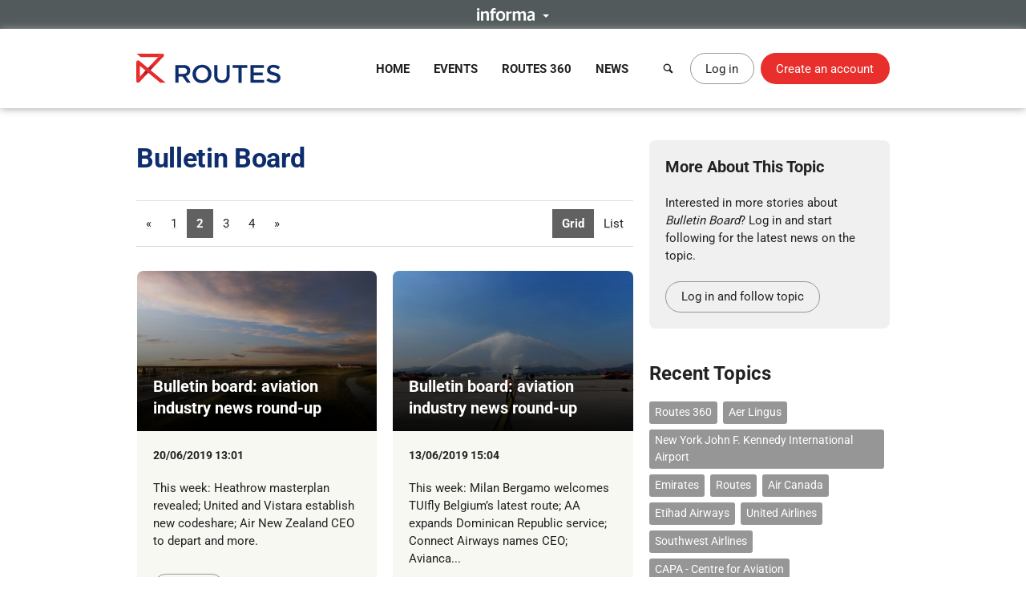

--- FILE ---
content_type: text/html; charset=UTF-8
request_url: https://www.routesonline.com/news/tagged/7890/bulletin-board/p2/
body_size: 10312
content:
<!DOCTYPE html>
<!--[if IE]><html class="ie noJS" lang="en-GB"><![endif]-->
<!--[if !IE]><!--><html class="noJS" lang="en-GB"><!--<![endif]-->
<head>
	<meta charset="UTF-8" />
	<meta name="viewport" content="width=device-width, initial-scale=1" />

	<title>Bulletin Board | Routes</title>

			<meta name="description" content="" />
	
	<meta name="apple-mobile-web-app-title" content="Routes" />

	<link rel="shortcut icon" href="https://www.routesonline.com/favicon.ico" />

<link rel="apple-touch-icon" href="https://static.routesonline.com/images/common/apple-touch-icon-57x57.png" />
<link rel="apple-touch-icon" sizes="72x72" href="https://static.routesonline.com/images/common/apple-touch-icon-72x72.png" />
<link rel="apple-touch-icon" sizes="144x144" href="https://static.routesonline.com/images/common/apple-touch-icon-144x144.png" />

	
			<link rel="alternate" type="application/rss+xml" title="Bulletin Board" href="https://www.routesonline.com/news/tagged/7890/bulletin-board.rss" />
	

	


	
			
	





	


	



















	

	<link rel="stylesheet" href="https://static.routesonline.com/stylesheets/main.css?ver=20260114g" />
<link rel="stylesheet" href="https://static.routesonline.com/stylesheets/pages/news-category.css?ver=20260114g" />
<link rel="stylesheet" href="https://static.routesonline.com/stylesheets/devices/print.css?ver=20260114g" media="print" />
<link rel="stylesheet" href="https://static.routesonline.com/stylesheets/vendor/cerabox.css?ver=20260114g" />

	<!--[if lt IE 9]><script src="https://static.routesonline.com/scripts/vendor/html5shiv/html5shiv.min.js?ver=20260114g"></script><![endif]-->
<!--[if lt IE 9]><script src="https://static.routesonline.com/scripts/vendor/html5shiv/html5shiv-printshiv.min.js?ver=20260114g"></script><![endif]-->


	<!-- Transcend Consent Management -->
<script src="https://static.routesonline.com/scripts/ConsentConfig.min.js?ver=20260114g" data-consent-endpoint="https://www.routesonline.com/ajax/cookie-consent/"></script>

<script>
	'use strict';function _typeof(t){return(_typeof='function'==typeof Symbol&&'symbol'==typeof Symbol.iterator?function(t){return typeof t}:function(t){return t&&'function'==typeof Symbol&&t.constructor===Symbol&&t!==Symbol.prototype?'symbol':typeof t})(t)}!function(){self.airgap?.ready||(self.airgap={readyQueue:[],ready(e){this.readyQueue.push(e)},...self.airgap});const e=()=>{const e='__tcfapiLocator',t=[],a=window;let n,s,o=a;for(;o;){try{if(o.frames[e]){n=o;break}}catch(e){}if(o===a.top)break;o=o.parent}n||(!function t(){const n=a.document,s=!!a.frames[e];if(!s)if(n.body){const t=n.createElement('iframe');t.style.cssText='display:none',t.name=e,n.body.appendChild(t)}else setTimeout(t,5);return!s}(),a.__tcfapi=function(...e){if(!e.length)return t;'setGdprApplies'===e[0]?e.length>3&&2===parseInt(e[1],10)&&'boolean'==typeof e[3]&&(s=e[3],'function'==typeof e[2]&&e[2]('set',!0)):'ping'===e[0]?'function'==typeof e[2]&&e[2]({gdprApplies:s,cmpLoaded:!1,cmpStatus:'stub'}):t.push(e)},a.addEventListener('message',(function(e){const t='string'==typeof e.data;let a={};if(t)try{a=JSON.parse(e.data)}catch(e){}else a=e.data;const n='object'==typeof a&&null!==a?a.__tcfapiCall:null;n&&window.__tcfapi(n.command,n.version,(function(a,s){let o={__tcfapiReturn:{returnValue:a,success:s,callId:n.callId}};e&&e.source&&e.source.postMessage&&e.source.postMessage(t?JSON.stringify(o):o,'*')}),n.parameter)}),!1))};airgap.ready((t=>{'TCF_EU'===t.loadOptions.consentManagerConfig.initialViewStateByPrivacyRegime[t.getRegimes()[0]]&&('undefined'!=typeof module?module.exports=e:e())}))}();
</script>

<script src="https://transcend-cdn.com/cm/ef49a3f1-d8c1-47d6-88fc-50e41130631f/airgap.js"
	data-cfasync="false"
	data-local-sync="allow-network-observable"
	data-prompt="1"
	data-report-only="off"
	data-dismissed-view-state="Collapsed"
	data-tcf-ui-dismissed-view-state="Collapsed"
></script>
<!-- End Transcend Consent Management -->
	<script>
	window.dataLayer = window.dataLayer || [];

			dataLayer.push(['set', "developer_id.dODQ2Mj", true]);
	
	</script>
	<!-- Google Tag Manager -->
<script>
	(function(w,d,s,l,i){w[l]=w[l]||[];w[l].push({'gtm.start':
	new Date().getTime(),event:'gtm.js'});var f=d.getElementsByTagName(s)[0],
	j=d.createElement(s),dl=l!='dataLayer'?'&l='+l:'';j.async=true;j.src=
	'https://www.googletagmanager.com/gtm.js?'+i+dl;f.parentNode.insertBefore(j,f);
	})(window,document,'script','dataLayer',"id=GTM-KPCXGSN");
</script>
<!-- End Google Tag Manager -->
	<!-- Google Analytics -->
<script>
	
	(function(i,s,o,g,r,a,m){i['GoogleAnalyticsObject']=r;i[r]=i[r]||function(){
		(i[r].q=i[r].q||[]).push(arguments)},i[r].l=1*new Date();a=s.createElement(o),
		m=s.getElementsByTagName(o)[0];a.async=1;a.src=g;m.parentNode.insertBefore(a,m)
	})(window,document,'script','https://www.google-analytics.com/analytics.js','ga');
	

	ga("create", "UA-6046771-1");
ga("set", "anonymizeIp", true);
ga("send", "pageview");
</script>
<!-- End Google Analytics -->

	<!-- Google Publisher Tag -->
<script async="async" src="https://securepubads.g.doubleclick.net/tag/js/gpt.js"></script>

<script>
	var googletag = googletag || {};
	googletag.cmd = googletag.cmd || [];

	googletag.adSlots = {};
	googletag.mappings = {};

	googletag.cmd.push(function() {
		// Get ad service
		var adService = googletag.pubads();

		// Configure ad service
		adService.enableAsyncRendering();
		adService.collapseEmptyDivs(true);

		if (self.airgap?.getConsent && !self.airgap.getConsent().confirmed) {
			adService.setTargeting('gdpr_banner', 'on');
		}

		// Set targeting params
		adService.setTargeting("news_tag", "bulletin board");
adService.setTargeting("user_logged_in", "no");

		// Set size mappings
		googletag.mappings["leaderboard"] = googletag.sizeMapping()
.addSize([0,0], [320,50])
.addSize([750,200], [728,90])
.addSize([1000,250], [[728,90],[970,90],[970,250]])
.build();


		// Define ad slots and associate with service
		googletag.adSlots["bannerInterstitial"] = googletag.defineSlot("/2441/Routes_Online/news", [1,1], "bannerInterstitial").setTargeting('pos', "interstitial");
googletag.adSlots["bannerLeaderboard"] = googletag.defineSlot("/2441/Routes_Online/news", [[728,90],[970,90],[970,250],[320,50]], "bannerLeaderboard").defineSizeMapping(googletag.mappings["leaderboard"]).setTargeting('pos', "728_1");
googletag.adSlots["bannerMpu1"] = googletag.defineSlot("/2441/Routes_Online/news", [[300,250],[300,600]], "bannerMpu1").setTargeting('pos', ["300_1","mpu"]);
googletag.adSlots["bannerMpu2"] = googletag.defineSlot("/2441/Routes_Online/news", [[300,250],[300,600]], "bannerMpu2").setTargeting('pos', ["300_2","mpu2"]);
googletag.adSlots["bannerMpuArticle"] = googletag.defineSlot("/2441/Routes_Online/news", [300,250], "bannerMpuArticle").setTargeting('pos', ["300_1","mpu"]);
googletag.adSlots["bannerInArticle"] = googletag.defineSlot("/2441/Routes_Online/news", [300,250], "bannerInArticle").setTargeting('pos', "300_article");
googletag.adSlots["bannerTakeover"] = googletag.defineSlot("/2441/Routes_Online/news", [300,600], "bannerTakeover").setTargeting('pos', "takeover");
googletag.adSlots["bannerFloor"] = googletag.defineSlot("/2441/Routes_Online/news", [1,1], "bannerFloor").setTargeting('pos', "floor");
googletag.adSlots["bannerSite"] = googletag.defineOutOfPageSlot("/2441/Routes_Online/news", "bannerSite");

		// Setup ad rendered event
		adService.addEventListener('slotRenderEnded', function(e) {
			if (e.isEmpty) {
				return;
			}

			var el = document.getElementById(e.slot.getSlotElementId());

			if (el && !el.hasAttribute('data-banner')) {
				el.setAttribute('data-banner', 'rendered');
				el.className += ' isRendered';
			}
		});

		// Enable ad service
		googletag.enableServices();

		// Setup trigger for rendering ads
		var isLazyBanner = function (banner) {
			return /\bbanner-lazy\b/.test(banner.className);
		};

		var loadBanner = function (banner) {
			if (banner.id in googletag.adSlots === false) {
				return;
			}

			googletag.adSlots[banner.id].addService(adService);
			googletag.display(banner.id);
		};

		var banners = document.querySelectorAll('.banner');

		banners.forEach(function (banner) {
			if (!isLazyBanner(banner)) {
				loadBanner(banner);
			}
		});

		adService.enableLazyLoad({
			fetchMarginPercent: 100,
			renderMarginPercent: 0,
			mobileScaling: 2
		});

		banners.forEach(function (banner) {
			if (isLazyBanner(banner)) {
				loadBanner(banner);
			}
		});
	});
</script>
<!-- End Google Publisher Tag -->
	<!-- Google Interstitial Ads -->
<style>
	.gptHideContent {
		opacity: 0 !important;
	}
</style>

<script>
	function unhideMainContent() {
		var htmlRoot = document.documentElement;
		htmlRoot.className = htmlRoot.className.replace(/\s*gptHideContent/, '');
	}

	document.documentElement.className += ' gptHideContent';
</script>

<script src="https://static.routesonline.com/scripts/prestitial/ad-banner.js"></script>

<script>
	(function() {
		var isBlocked = window.xRokYeIsHL !== 'xRokYeIsHL';

		if (isBlocked) {
			unhideMainContent();
		} else {
			setTimeout(unhideMainContent, 3000);
		}
	})();

	googletag.cmd.push(function() {
		googletag.pubads().addEventListener('slotRenderEnded', function(e) {
			if (e.slot.getTargeting('pos').toString() === 'interstitial') {
				if (e.isEmpty) {
					unhideMainContent();
				} else {
					setTimeout(unhideMainContent, 1000);
				}
			}
		});
	});
</script>
<!-- End Google Interstitial Ads -->
</head>

<body data-account="loggedOut">

				<div id="wl_flogop_div" hidden>https://static.routesonline.com/images/common/logo-gpt.png</div>
	
	<div id="bannerInterstitial" class="banner banner-interstitial"></div>
		
	<div id="bannerFloor" class="banner banner-floor"></div>

	<ul class="skipLinks">
			<li><a class="skipLinks_item" href="#navigation">Skip to navigation</a></li>
	
	<li><a class="skipLinks_item" href="#content">Skip to content</a></li>
</ul>
	
	<section class="informaBar">
	<div id="informaContent" class="informaBar_wrapper" hidden>
		<div class="informaBar_columns wrapper">
			<p class="informaBar_column">
				This site is operated by a business or businesses owned by Informa PLC and all copyright resides with them.
				Informa PLC's registered office is 5 Howick Place, London SW1P 1WG. Registered in England and Wales. Number 8860726.
			</p>

			<div class="informaBar_column">
				<p>Routes is part of the Informa Markets Division of Informa PLC</p>

				<ul class="informaBar_list">
					<li class="informaBar_item informaBar_item-highlighted"><a rel="noopener" target="_blank" href="https://informa.com/">Informa PLC</a></li>
					<li class="informaBar_item"><a rel="noopener" target="_blank" href="https://informa.com/about-us/">About Us</a></li>
					<li class="informaBar_item"><a rel="noopener" target="_blank" href="https://informa.com/investors/">Investor Relations</a></li>
					<li class="informaBar_item"><a rel="noopener" target="_blank" href="https://informa.com/talent/">Talent</a></li>
				</ul>
			</div>
		</div>
	</div>

	<p class="informaBar_expandWrapper">
		<button id="informaExpand" class="informaBar_expand" type="button" aria-expanded="false">
			<img src="https://static.routesonline.com/images/common/informa-header.png" srcset="https://static.routesonline.com/images/common/informa-header@2x.png 2x" width="72" height="16" alt="About Informa" />
		</button>
	</p>
</section>
	<div id="siteHeader">
	<header class="siteHeader" role="banner">
		<div class="siteHeader_wrapper wrapper">
			<a class="siteLogo" href="https://www.routesonline.com/" title="Routes">
				<picture>
					<source type="image/svg+xml" srcset="https://static.routesonline.com/images/common/logo.svg" />
					<img src="https://static.routesonline.com/images/common/logo.png" width="180" height="37" alt="Routes logo" />
				</picture>
			</a>

				<nav id="navigation" class="mainNav leftFixed" role="navigation">
		<p class="notVisible">
			<strong>Menu Navigation:</strong>
		</p>

			<ul class="navMenu">
					<li class="navMenu_item">
									<a class="navMenu_link" href="https://www.routesonline.com/" data-event-tracking="navigation|home">Home</a>
				
							</li>
					<li class="navMenu_item subMenu">
									<a class="navMenu_link subMenu_title" href="https://www.routesonline.com/events/" data-event-tracking="navigation|events">Events</a>
				
									<div class="subMenu_dropdown subMenu_dropdown-split">
						<ul class="subMenu_list">
															<li class="subMenu_item">
									<a class="subMenu_link" href="https://www.routesonline.com/events/257/routes-americas-2026/" data-event-tracking="navigation|events/ram26">Routes Americas 2026</a>
								</li>

																							<li class="subMenu_item">
									<a class="subMenu_link" href="https://www.routesonline.com/events/258/routes-asia-2026/" data-event-tracking="navigation|events/ras26">Routes Asia 2026</a>
								</li>

																							<li class="subMenu_item">
									<a class="subMenu_link" href="https://www.routesonline.com/events/284/tourism-seasonality-summit-2026/" data-event-tracking="navigation|events/tss2">Tourism Seasonality Summit 2026</a>
								</li>

																							<li class="subMenu_item">
									<a class="subMenu_link" href="https://www.routesonline.com/events/259/routes-europe-2026/" data-event-tracking="navigation|events/reu26">Routes Europe 2026</a>
								</li>

																							<li class="subMenu_item">
									<a class="subMenu_link" href="https://www.routesonline.com/events/285/routes-world-2026/" data-event-tracking="navigation|events/rou26">Routes World 2026</a>
								</li>

																							<li class="subMenu_item">
									<a class="subMenu_link" href="https://www.routesonline.com/events/286/takeoff-north-america-2026/" data-event-tracking="navigation|events/tona26">TakeOff North America 2026</a>
								</li>

																	</ul><ul class="subMenu_list">
																							<li class="subMenu_item">
									<a class="subMenu_link" href="https://www.routesonline.com/awards/" data-event-tracking="navigation|events/awards">Routes Awards</a>
								</li>

																							<li class="subMenu_item">
									<a class="subMenu_link" href="https://www.routesonline.com/events/previous/" data-event-tracking="navigation|events/previous">Previous Events</a>
								</li>

																							<li class="subMenu_item">
									<a class="subMenu_link" href="https://www.routesonline.com/future-hosting/" data-event-tracking="navigation|events/future-hosting">Interested in Hosting?</a>
								</li>

																							<li class="subMenu_item">
									<a class="subMenu_link" href="https://www.routesonline.com/events-help-centre/" data-event-tracking="navigation|events/help-centre">Event Help Centre</a>
								</li>

																							<li class="subMenu_item">
									<a class="subMenu_link" href="https://www.routesonline.com/events/register-now/" data-event-tracking="navigation|events/registration">Register Now</a>
								</li>

																							<li class="subMenu_item">
									<a class="subMenu_link" href="https://www.routesonline.com/meeting-request-system-help-centre/" data-event-tracking="navigation|events/mrs-help-centre">Meeting System Help Centre</a>
								</li>

																					</ul>
					</div>
							</li>
					<li class="navMenu_item subMenu">
									<a class="navMenu_link subMenu_title" href="https://www.routesonline.com/what-is-routes-360/" data-event-tracking="navigation|routes-360">Routes 360</a>
				
									<div class="subMenu_dropdown subMenu_dropdown-split">
						<ul class="subMenu_list">
															<li class="subMenu_item">
									<a class="subMenu_link" href="https://www.routesonline.com/what-is-routes-360/" data-event-tracking="navigation|routes-360/introduction">What is Routes 360?</a>
								</li>

																							<li class="subMenu_item">
									<a class="subMenu_link" href="https://www.routesonline.com/routes-360/" data-event-tracking="navigation|routes-360/members">Routes 360 Members</a>
								</li>

																							<li class="subMenu_item">
									<a class="subMenu_link" href="https://www.routesonline.com/what-is-routes-360/features/" data-event-tracking="navigation|routes-360/features">Discover All Features</a>
								</li>

																							<li class="subMenu_item">
									<a class="subMenu_link" href="https://www.routesonline.com/opportunities/" data-event-tracking="navigation|routes-360/opportunities">Route Opportunities</a>
								</li>

																	</ul><ul class="subMenu_list">
																							<li class="subMenu_item">
									<a class="subMenu_link" href="https://www.routesonline.com/what-is-routes-360/success-stories/" data-event-tracking="navigation|routes-360/success-stories">Routes 360 Success Stories</a>
								</li>

																							<li class="subMenu_item">
									<a class="subMenu_link" href="https://www.routesonline.com/what-is-routes-360/airline-briefings/" data-event-tracking="navigation|routes-360/airline-briefings">Airline Insights</a>
								</li>

																							<li class="subMenu_item">
									<a class="subMenu_link" href="https://www.routesonline.com/what-is-routes-360/help-centre/" data-event-tracking="navigation|routes-360/help-centre">Resource Centre</a>
								</li>

																							<li class="subMenu_item">
									<a class="subMenu_link" href="https://www.routesonline.com/what-is-routes-360/requests-for-proposals/" data-event-tracking="navigation|routes-360/proposals">Requests For Proposals</a>
								</li>

																					</ul>
					</div>
							</li>
					<li class="navMenu_item subMenu">
									<a class="navMenu_link subMenu_title" href="https://www.routesonline.com/news/" data-event-tracking="navigation|news">News</a>
				
									<div class="subMenu_dropdown">
						<ul class="subMenu_list">
															<li class="subMenu_item">
									<a class="subMenu_link" href="https://www.routesonline.com/news/" data-event-tracking="navigation|news/latest-news">Latest News</a>
								</li>

																							<li class="subMenu_item">
									<a class="subMenu_link" href="https://www.routesonline.com/news/member-news/" data-event-tracking="navigation|news/community-news">Member News</a>
								</li>

																							<li class="subMenu_item">
									<a class="subMenu_link" href="https://aviationweek.com/air-transport/routes-event-news" rel="noopener" target="_blank" data-event-tracking="navigation|news/event-news">Event News</a>
								</li>

																					</ul>
					</div>
							</li>
			</ul>

		<button id="mainNavClose" class="closeLink mainNav_closeLink" type="button">
			<i class="icon-cross" aria-hidden="true"></i>
			<span class="notVisible">Close</span>
		</button>
	</nav>

			<section class="desktopHeader">
				<a class="button button-link button-iconOnly searchLinkAction" href="https://www.routesonline.com/search/">
					<i class="icon-search" aria-hidden="true"></i> <span>Search</span>
				</a>

									<a class="myAccountLink button button-standard" href="https://www.routesonline.com/login/">Log in</a>
					<a class="button button-register" href="https://www.routesonline.com/register/">Create an account</a>
							</section>

			<section class="mobileHeader">
				<a class="mobileHeader_link searchLink searchLinkAction" href="https://www.routesonline.com/search/">
					<i class="icon-search" aria-hidden="true"></i> <span>Search</span>
				</a>

									<button class="mobileHeader_link menuLink" type="button">
						<i class="icon-list" aria-hidden="true"></i> <span>Menu</span>
					</button>
				
									<a class="mobileHeader_link myAccountLink" href="https://www.routesonline.com/login/">
						<i class="icon-user" aria-hidden="true"></i> <span>Log In / Register</span>
					</a>
							</section>
		</div>
	</header>

	<section id="searchContainer" class="searchContainer">
		<div class="searchContainer_wrapper wrapper">
			<div class="searchContainer_form">
				<form class="siteSearch" method="get" action="https://www.routesonline.com/search/">
	<fieldset class="siteSearch_fieldset hideLegend">
		<legend>Search</legend>

		<label for="siteSearch" class="notVisible">Search:</label>
		<input id="siteSearch" class="siteSearch_input" type="search" name="query" placeholder="Enter keyword or IATA code..." />

		<button class="siteSearch_button" type="submit" title="Search">
			<i class="icon-search" aria-hidden="true"></i>
		</button>
	</fieldset>
</form>
			</div>

			<button id="searchContainerClose" class="searchContainer_closeLink closeLink" type="button" aria-label="Close">
				<i class="icon-cross" aria-hidden="true"></i>
			</button>
		</div>
	</section>
</div>

	<hr class="notVisible" />

	<div class="siteWrapper">
		
				
	<div id="bannerLeaderboard" class="banner banner-leaderboard banner-lazy mainBanner"></div>
		

		<main id="content" class="siteContent" role="main">
			
			
	<div class="wrapper">
		
			<article class="content">
				
			<h1>Bulletin Board</h1>
	
	

			

		<div class="pagingContainer">
				<ul class="paging paging-listTypes">
					<li class="paging_item">
									<strong class="paging_link">Grid</strong>
							</li>
					<li class="paging_item">
									<a class="paging_link" href="https://www.routesonline.com/news/tagged/7890/bulletin-board/?mode=summary">List</a>
							</li>
			</ul>
				

	

	

	<ul class="paging" aria-label="Pagination">
							<li class="paging_item">
				<a class="paging_link" href="https://www.routesonline.com/news/tagged/7890/bulletin-board/p1/" title="View first page">&laquo;</a>
			</li>
		
							
		<li class="paging_item">
							<a class="paging_link" href="https://www.routesonline.com/news/tagged/7890/bulletin-board/p1/" title="View page 1">1</a>
					</li>
	
					
		<li class="paging_item">
							<strong class="paging_link" aria-current="page">2</strong>
					</li>
	
					
		<li class="paging_item">
							<a class="paging_link" href="https://www.routesonline.com/news/tagged/7890/bulletin-board/p3/" title="View page 3">3</a>
					</li>
	
					
		<li class="paging_item">
							<a class="paging_link" href="https://www.routesonline.com/news/tagged/7890/bulletin-board/p4/" title="View page 4">4</a>
					</li>
	
		
							<li class="paging_item">
				<a class="paging_link" href="https://www.routesonline.com/news/tagged/7890/bulletin-board/p4/" title="View last page">&raquo;</a>
			</li>
		
					</ul>
		</div>

				<ul class="tileContainer" data-normalise="height:t2">
			<li class="tile isAnchored articleTile">
			<h2 class="imageTitle">
				<a target="extArticle" href="https://aviationweek.com/air-transport/airports-networks/bulletin-board-aviation-industry-news-round-47">
											<img class="imageTitle_image" src="https://static.routesonline.com/images/cached/newsarticle-284984-cropped-300x200.jpg" width="300" height="200" alt="" />
					
					<strong class="imageTitle_title">
						<span>Bulletin board: aviation industry news round-up</span>
					</strong>
				</a>
			</h2>

			<section class="tile_content">
				<p class="posted">
					<span class="notVisible">Posted</span> <time datetime="2019-06-20 13:01">20/06/2019 13:01</time>

									</p>

									<p>This week: Heathrow masterplan revealed; United and Vistara establish new codeshare; Air New Zealand CEO to depart and more.</p>
							</section>

			<p class="readMore">
				<a class="button button-small button-standard" target="extArticle" href="https://aviationweek.com/air-transport/airports-networks/bulletin-board-aviation-industry-news-round-47">Read more</a>
			</p>
		</li>
			<li class="tile isAnchored articleTile">
			<h2 class="imageTitle">
				<a target="extArticle" href="https://aviationweek.com/air-transport/airports-networks/bulletin-board-aviation-industry-news-round-46">
											<img class="imageTitle_image" src="https://static.routesonline.com/images/cached/newsarticle-284912-cropped-300x200.jpg" width="300" height="200" alt="" />
					
					<strong class="imageTitle_title">
						<span>Bulletin board: aviation industry news round-up</span>
					</strong>
				</a>
			</h2>

			<section class="tile_content">
				<p class="posted">
					<span class="notVisible">Posted</span> <time datetime="2019-06-13 15:04">13/06/2019 15:04</time>

									</p>

									<p>This week: Milan Bergamo welcomes TUIfly Belgium’s latest route; AA expands Dominican Republic service; Connect Airways names CEO; Avianca...</p>
							</section>

			<p class="readMore">
				<a class="button button-small button-standard" target="extArticle" href="https://aviationweek.com/air-transport/airports-networks/bulletin-board-aviation-industry-news-round-46">Read more</a>
			</p>
		</li>
			<li class="tile isAnchored articleTile">
			<h2 class="imageTitle">
				<a target="extArticle" href="https://aviationweek.com/air-transport/airports-networks/bulletin-board-aviation-industry-news-round-45">
											<img class="imageTitle_image" src="https://static.routesonline.com/images/cached/newsarticle-284854-cropped-300x200.jpg" width="300" height="200" alt="" />
					
					<strong class="imageTitle_title">
						<span>Bulletin board: aviation industry news round-up</span>
					</strong>
				</a>
			</h2>

			<section class="tile_content">
				<p class="posted">
					<span class="notVisible">Posted</span> <time datetime="2019-06-06 15:07">06/06/2019 15:07</time>

									</p>

									<p>This week: THAI Smile to become Star Alliance connecting partner; Wizz to base sixth aircraft in Vienna; IATA downgrades airline profit forecast...</p>
							</section>

			<p class="readMore">
				<a class="button button-small button-standard" target="extArticle" href="https://aviationweek.com/air-transport/airports-networks/bulletin-board-aviation-industry-news-round-45">Read more</a>
			</p>
		</li>
			<li class="tile isAnchored articleTile">
			<h2 class="imageTitle">
				<a target="extArticle" href="https://aviationweek.com/air-transport/airports-networks/bulletin-board-aviation-industry-news-round-44">
											<img class="imageTitle_image" src="https://static.routesonline.com/images/cached/newsarticle-284634-cropped-300x200.jpg" width="300" height="200" alt="" />
					
					<strong class="imageTitle_title">
						<span>Bulletin board: aviation industry news round-up</span>
					</strong>
				</a>
			</h2>

			<section class="tile_content">
				<p class="posted">
					<span class="notVisible">Posted</span> <time datetime="2019-05-30 14:50">30/05/2019 14:50</time>

									</p>

									<p>This week: Emirates to begin its shortest A380 route; GOL expands domestic offer; Air New Zealand confirms Dreamliner order and more. </p>
							</section>

			<p class="readMore">
				<a class="button button-small button-standard" target="extArticle" href="https://aviationweek.com/air-transport/airports-networks/bulletin-board-aviation-industry-news-round-44">Read more</a>
			</p>
		</li>
			<li class="tile isAnchored articleTile">
			<h2 class="imageTitle">
				<a target="extArticle" href="https://aviationweek.com/air-transport/airports-networks/bulletin-board-aviation-industry-news-round-43">
											<img class="imageTitle_image" src="https://static.routesonline.com/images/cached/newsarticle-284504-cropped-300x200.jpg" width="300" height="200" alt="" />
					
					<strong class="imageTitle_title">
						<span>Bulletin board: aviation industry news round-up</span>
					</strong>
				</a>
			</h2>

			<section class="tile_content">
				<p class="posted">
					<span class="notVisible">Posted</span> <time datetime="2019-05-23 16:00">23/05/2019 16:00</time>

									</p>

									<p>This week: Tributes paid to Niki Lauda; China and EU strike aviation agreements; Finnair and China Southern agree codeshare and more. </p>
							</section>

			<p class="readMore">
				<a class="button button-small button-standard" target="extArticle" href="https://aviationweek.com/air-transport/airports-networks/bulletin-board-aviation-industry-news-round-43">Read more</a>
			</p>
		</li>
			<li class="tile isAnchored articleTile">
			<h2 class="imageTitle">
				<a target="extArticle" href="https://aviationweek.com/air-transport/airports-networks/bulletin-board-aviation-industry-news-round-42">
											<img class="imageTitle_image" src="https://static.routesonline.com/images/cached/newsarticle-284385-cropped-300x200.jpg" width="300" height="200" alt="" />
					
					<strong class="imageTitle_title">
						<span>Bulletin board: aviation industry news round-up</span>
					</strong>
				</a>
			</h2>

			<section class="tile_content">
				<p class="posted">
					<span class="notVisible">Posted</span> <time datetime="2019-05-16 14:52">16/05/2019 14:52</time>

									</p>

									<p>This week: Canada Jetlines sets start date; Eastern Airways sold to founder; Finnair and  Juneyao Air agree new codeshare; Viva Air to expand with...</p>
							</section>

			<p class="readMore">
				<a class="button button-small button-standard" target="extArticle" href="https://aviationweek.com/air-transport/airports-networks/bulletin-board-aviation-industry-news-round-42">Read more</a>
			</p>
		</li>
			<li class="tile isAnchored articleTile">
			<h2 class="imageTitle">
				<a target="extArticle" href="https://aviationweek.com/air-transport/airports-networks/bulletin-board-aviation-industry-news-round-41">
											<img class="imageTitle_image" src="https://static.routesonline.com/images/cached/newsarticle-284272-cropped-300x200.jpg" width="300" height="200" alt="" />
					
					<strong class="imageTitle_title">
						<span>Bulletin board: aviation industry news round-up</span>
					</strong>
				</a>
			</h2>

			<section class="tile_content">
				<p class="posted">
					<span class="notVisible">Posted</span> <time datetime="2019-05-09 14:37">09/05/2019 14:37</time>

									</p>

									<p>This week: Eurowings heads into Eastern Europe; Air Transat receives first A321LR; Adelaide Airport reports international growth; Volotea to grow...</p>
							</section>

			<p class="readMore">
				<a class="button button-small button-standard" target="extArticle" href="https://aviationweek.com/air-transport/airports-networks/bulletin-board-aviation-industry-news-round-41">Read more</a>
			</p>
		</li>
			<li class="tile isAnchored articleTile">
			<h2 class="imageTitle">
				<a target="extArticle" href="https://aviationweek.com/air-transport/airports-networks/bulletin-board-aviation-industry-news-round-40">
											<img class="imageTitle_image" src="https://static.routesonline.com/images/cached/newsarticle-284168-cropped-300x200.jpg" width="300" height="200" alt="" />
					
					<strong class="imageTitle_title">
						<span>Bulletin board: aviation industry news round-up</span>
					</strong>
				</a>
			</h2>

			<section class="tile_content">
				<p class="posted">
					<span class="notVisible">Posted</span> <time datetime="2019-05-02 15:32">02/05/2019 15:32</time>

									</p>

									<p>This week: Virgin Australia defers first 737 MAX deliveries; Qatar expands Royal Air Maroc agreement; Ryanair to grow presence in Jordan and more. </p>
							</section>

			<p class="readMore">
				<a class="button button-small button-standard" target="extArticle" href="https://aviationweek.com/air-transport/airports-networks/bulletin-board-aviation-industry-news-round-40">Read more</a>
			</p>
		</li>
			<li class="tile isAnchored articleTile">
			<h2 class="imageTitle">
				<a target="extArticle" href="https://aviationweek.com/air-transport/airports-networks/bulletin-board-aviation-industry-news-round-39">
											<img class="imageTitle_image" src="https://static.routesonline.com/images/cached/newsarticle-284052-cropped-300x200.jpg" width="300" height="200" alt="" />
					
					<strong class="imageTitle_title">
						<span>Bulletin board: aviation industry news round-up</span>
					</strong>
				</a>
			</h2>

			<section class="tile_content">
				<p class="posted">
					<span class="notVisible">Posted</span> <time datetime="2019-04-25 16:00">25/04/2019 16:00</time>

									</p>

									<p>This week: 737 delivery fall hits Boeing, Malaysia Airlines mulls major order, Frontier starts at BOS, JetBlue eyes Europe and more. </p>
							</section>

			<p class="readMore">
				<a class="button button-small button-standard" target="extArticle" href="https://aviationweek.com/air-transport/airports-networks/bulletin-board-aviation-industry-news-round-39">Read more</a>
			</p>
		</li>
			<li class="tile isAnchored articleTile">
			<h2 class="imageTitle">
				<a target="extArticle" href="https://aviationweek.com/air-transport/airports-networks/bulletin-board-aviation-industry-news-round-38">
											<img class="imageTitle_image" src="https://static.routesonline.com/images/cached/newsarticle-283962-cropped-300x200.jpg" width="300" height="200" alt="" />
					
					<strong class="imageTitle_title">
						<span>Bulletin board: aviation industry news round-up</span>
					</strong>
				</a>
			</h2>

			<section class="tile_content">
				<p class="posted">
					<span class="notVisible">Posted</span> <time datetime="2019-04-18 16:00">18/04/2019 16:00</time>

									</p>

									<p>This week: Air Mauritius takes delivery of A330neo; AirAsia still keen on Vietnamese LCC; Norwegian delays aircraft deliveries; Ryanair starts...</p>
							</section>

			<p class="readMore">
				<a class="button button-small button-standard" target="extArticle" href="https://aviationweek.com/air-transport/airports-networks/bulletin-board-aviation-industry-news-round-38">Read more</a>
			</p>
		</li>
			<li class="tile isAnchored articleTile">
			<h2 class="imageTitle">
				<a target="extArticle" href="https://aviationweek.com/air-transport/airports-networks/bulletin-board-aviation-industry-news-round-37">
											<img class="imageTitle_image" src="https://static.routesonline.com/images/cached/newsarticle-283724-cropped-300x200.jpg" width="300" height="200" alt="" />
					
					<strong class="imageTitle_title">
						<span>Bulletin board: aviation industry news round-up</span>
					</strong>
				</a>
			</h2>

			<section class="tile_content">
				<p class="posted">
					<span class="notVisible">Posted</span> <time datetime="2019-04-04 14:30">04/04/2019 14:30</time>

									</p>

									<p>This week: Air Peace places E2 order; new Quito - Santiago service launches; Hawaiian Airlines and Virgin Australia expand codeshare and more.</p>
							</section>

			<p class="readMore">
				<a class="button button-small button-standard" target="extArticle" href="https://aviationweek.com/air-transport/airports-networks/bulletin-board-aviation-industry-news-round-37">Read more</a>
			</p>
		</li>
			<li class="tile isAnchored articleTile">
			<h2 class="imageTitle">
				<a target="extArticle" href="https://aviationweek.com/air-transport/airports-networks/bulletin-board-aviation-industry-news-round-36">
											<img class="imageTitle_image" src="https://static.routesonline.com/images/cached/newsarticle-283503-cropped-300x200.jpg" width="300" height="200" alt="" />
					
					<strong class="imageTitle_title">
						<span>Bulletin board: aviation industry news round-up</span>
					</strong>
				</a>
			</h2>

			<section class="tile_content">
				<p class="posted">
					<span class="notVisible">Posted</span> <time datetime="2019-03-21 17:00">21/03/2019 17:00</time>

									</p>

									<p>This week: Airbus secures STARLUX order; Etihad Airways and Gulf Air agree codeshare; easyJet ends Alitalia interest and more. </p>
							</section>

			<p class="readMore">
				<a class="button button-small button-standard" target="extArticle" href="https://aviationweek.com/air-transport/airports-networks/bulletin-board-aviation-industry-news-round-36">Read more</a>
			</p>
		</li>
			<li class="tile isAnchored articleTile">
			<h2 class="imageTitle">
				<a target="extArticle" href="https://aviationweek.com/air-transport/airports-networks/bulletin-board-aviation-industry-news-round-35">
											<img class="imageTitle_image" src="https://static.routesonline.com/images/cached/newsarticle-283277-cropped-300x200.jpg" width="300" height="200" alt="" />
					
					<strong class="imageTitle_title">
						<span>Bulletin board: aviation industry news round-up</span>
					</strong>
				</a>
			</h2>

			<section class="tile_content">
				<p class="posted">
					<span class="notVisible">Posted</span> <time datetime="2019-03-07 11:00">07/03/2019 11:00</time>

									</p>

									<p>This week: South Korea approves three LCCs; EU and Qatar agree aviation deal; Codeshare agreed between Virgin Atlantic, Air France and KLM and more. </p>
							</section>

			<p class="readMore">
				<a class="button button-small button-standard" target="extArticle" href="https://aviationweek.com/air-transport/airports-networks/bulletin-board-aviation-industry-news-round-35">Read more</a>
			</p>
		</li>
			<li class="tile isAnchored articleTile">
			<h2 class="imageTitle">
				<a target="extArticle" href="https://aviationweek.com/air-transport/airports-networks/bulletin-board-aviation-industry-news-round-34">
											<img class="imageTitle_image" src="https://static.routesonline.com/images/cached/newsarticle-283165-cropped-300x200.jpg" width="300" height="200" alt="" />
					
					<strong class="imageTitle_title">
						<span>Bulletin board: aviation industry news round-up</span>
					</strong>
				</a>
			</h2>

			<section class="tile_content">
				<p class="posted">
					<span class="notVisible">Posted</span> <time datetime="2019-02-28 12:00">28/02/2019 12:00</time>

									</p>

									<p>This week: Air Vanuatu places A220 order; Southwest secures Hawaii approval; Adelaide reports passenger growth and more. </p>
							</section>

			<p class="readMore">
				<a class="button button-small button-standard" target="extArticle" href="https://aviationweek.com/air-transport/airports-networks/bulletin-board-aviation-industry-news-round-34">Read more</a>
			</p>
		</li>
			<li class="tile isAnchored articleTile">
			<h2 class="imageTitle">
				<a target="extArticle" href="https://aviationweek.com/air-transport/airports-networks/bulletin-board-aviation-industry-news-round-33">
											<img class="imageTitle_image" src="https://static.routesonline.com/images/cached/newsarticle-283071-cropped-300x200.jpg" width="300" height="200" alt="" />
					
					<strong class="imageTitle_title">
						<span>Bulletin board: aviation industry news round-up</span>
					</strong>
				</a>
			</h2>

			<section class="tile_content">
				<p class="posted">
					<span class="notVisible">Posted</span> <time datetime="2019-02-21 14:00">21/02/2019 14:00</time>

									</p>

									<p>This week: airBaltic to accelerate fleet transition; Juneyao Airlines applies to serve Cairo; domestic market boosts Qantas and more.
</p>
							</section>

			<p class="readMore">
				<a class="button button-small button-standard" target="extArticle" href="https://aviationweek.com/air-transport/airports-networks/bulletin-board-aviation-industry-news-round-33">Read more</a>
			</p>
		</li>
			<li class="tile isAnchored articleTile">
			<h2 class="imageTitle">
				<a target="extArticle" href="https://aviationweek.com/air-transport/airports-networks/bulletin-board-aviation-industry-news-round-32">
											<img class="imageTitle_image" src="https://static.routesonline.com/images/cached/newsarticle-282814-cropped-300x200.jpg" width="300" height="200" alt="" />
					
					<strong class="imageTitle_title">
						<span>Bulletin board: aviation industry news round-up</span>
					</strong>
				</a>
			</h2>

			<section class="tile_content">
				<p class="posted">
					<span class="notVisible">Posted</span> <time datetime="2019-02-07 10:00">07/02/2019 10:00</time>

									</p>

									<p>This week: Virgin Australia names new CEO; Hainan to open Dublin’s second link to China; Qantas officially cancels A380 order; Thomas Cook mulls...</p>
							</section>

			<p class="readMore">
				<a class="button button-small button-standard" target="extArticle" href="https://aviationweek.com/air-transport/airports-networks/bulletin-board-aviation-industry-news-round-32">Read more</a>
			</p>
		</li>
			<li class="tile isAnchored articleTile">
			<h2 class="imageTitle">
				<a target="extArticle" href="https://aviationweek.com/air-transport/airports-networks/bulletin-board-aviation-industry-news-round-31">
											<img class="imageTitle_image" src="https://static.routesonline.com/images/cached/newsarticle-282726-cropped-300x200.jpg" width="300" height="200" alt="" />
					
					<strong class="imageTitle_title">
						<span>Bulletin board: aviation industry news round-up</span>
					</strong>
				</a>
			</h2>

			<section class="tile_content">
				<p class="posted">
					<span class="notVisible">Posted</span> <time datetime="2019-01-31 12:13">31/01/2019 12:13</time>

									</p>

									<p>This week: Qatar Airways converts ten A321neos; AirAsia commits to new Lombok hub; Cebu Pacific to add 12 aircraft; Norwegian to cut routes after...</p>
							</section>

			<p class="readMore">
				<a class="button button-small button-standard" target="extArticle" href="https://aviationweek.com/air-transport/airports-networks/bulletin-board-aviation-industry-news-round-31">Read more</a>
			</p>
		</li>
			<li class="tile isAnchored articleTile">
			<h2 class="imageTitle">
				<a target="extArticle" href="https://aviationweek.com/air-transport/airports-networks/bulletin-board-aviation-industry-news-round-30">
											<img class="imageTitle_image" src="https://static.routesonline.com/images/cached/newsarticle-282621-cropped-300x200.jpg" width="300" height="200" alt="" />
					
					<strong class="imageTitle_title">
						<span>Bulletin board: aviation industry news round-up</span>
					</strong>
				</a>
			</h2>

			<section class="tile_content">
				<p class="posted">
					<span class="notVisible">Posted</span> <time datetime="2019-01-24 14:40">24/01/2019 14:40</time>

									</p>

									<p>This week: Jet2.com hits 100 aircraft milestone; Airbus warns over no deal Brexit; IndiGo parent appoints former United president and more.</p>
							</section>

			<p class="readMore">
				<a class="button button-small button-standard" target="extArticle" href="https://aviationweek.com/air-transport/airports-networks/bulletin-board-aviation-industry-news-round-30">Read more</a>
			</p>
		</li>
			<li class="tile isAnchored articleTile">
			<h2 class="imageTitle">
				<a target="extArticle" href="https://aviationweek.com/air-transport/airports-networks/bulletin-board-aviation-industry-news-round-29">
											<img class="imageTitle_image" src="https://static.routesonline.com/images/cached/newsarticle-282468-cropped-300x200.jpg" width="300" height="200" alt="" />
					
					<strong class="imageTitle_title">
						<span>Bulletin board: aviation industry news round-up</span>
					</strong>
				</a>
			</h2>

			<section class="tile_content">
				<p class="posted">
					<span class="notVisible">Posted</span> <time datetime="2019-01-17 11:30">17/01/2019 11:30</time>

									</p>

									<p>This week: Allegiant Air to open base at Grand Rapids; KLM and Atlantic Airways to codeshare; record year for Budapest; and VINCI to invest in...</p>
							</section>

			<p class="readMore">
				<a class="button button-small button-standard" target="extArticle" href="https://aviationweek.com/air-transport/airports-networks/bulletin-board-aviation-industry-news-round-29">Read more</a>
			</p>
		</li>
			<li class="tile isAnchored articleTile">
			<h2 class="imageTitle">
				<a target="extArticle" href="https://aviationweek.com/air-transport/airports-networks/bulletin-board-air-france-close-joon-brand-more">
											<img class="imageTitle_image" src="https://static.routesonline.com/images/cached/newsarticle-282388-cropped-300x200.jpg" width="300" height="200" alt="" />
					
					<strong class="imageTitle_title">
						<span>Bulletin board: Air France to close Joon brand and more</span>
					</strong>
				</a>
			</h2>

			<section class="tile_content">
				<p class="posted">
					<span class="notVisible">Posted</span> <time datetime="2019-01-10 15:17">10/01/2019 15:17</time>

									</p>

									<p>This week: Air France to close Joon brand; Delta orders 15 more A220s, supersonic aircraft developer closes $100m funding round, Germania explores...</p>
							</section>

			<p class="readMore">
				<a class="button button-small button-standard" target="extArticle" href="https://aviationweek.com/air-transport/airports-networks/bulletin-board-air-france-close-joon-brand-more">Read more</a>
			</p>
		</li>
	</ul>

			

	

	

	<ul class="paging pagingContainer" aria-label="Pagination">
							<li class="paging_item">
				<a class="paging_link" href="https://www.routesonline.com/news/tagged/7890/bulletin-board/p1/" title="View first page">&laquo;</a>
			</li>
		
							
		<li class="paging_item">
							<a class="paging_link" href="https://www.routesonline.com/news/tagged/7890/bulletin-board/p1/" title="View page 1">1</a>
					</li>
	
					
		<li class="paging_item">
							<strong class="paging_link" aria-current="page">2</strong>
					</li>
	
					
		<li class="paging_item">
							<a class="paging_link" href="https://www.routesonline.com/news/tagged/7890/bulletin-board/p3/" title="View page 3">3</a>
					</li>
	
					
		<li class="paging_item">
							<a class="paging_link" href="https://www.routesonline.com/news/tagged/7890/bulletin-board/p4/" title="View page 4">4</a>
					</li>
	
		
							<li class="paging_item">
				<a class="paging_link" href="https://www.routesonline.com/news/tagged/7890/bulletin-board/p4/" title="View last page">&raquo;</a>
			</li>
		
					</ul>
	
			</article>
		

		
			<aside class="sidebar" role="complementary">
				
		
	<div id="bannerTakeover" class="banner banner-takeover banner-lazy"></div>

		<section class="infoBlock infoBlock-boxed">
		<h2 class="infoBlock_title">More About This Topic</h2>

					<p>Interested in more stories about <em>Bulletin Board</em>? Log in and start following for the latest news on the topic.</p>
			<p><a class="button button-standard" href="https://www.routesonline.com/login/" data-action="login">Log in and follow topic</a></p>
			</section>
	
		
	<div id="bannerMpu1" class="banner banner-mpu1 banner-lazy"></div>

		<section class="infoBlock relatedTags">
		<h2>Recent Topics</h2>

			<ul class="tagList">
					<li class="tagList_item">
				<a class="tagItem" href="https://www.routesonline.com/news/tagged/6285/routes-360/">Routes 360</a>

							</li>
					<li class="tagList_item">
				<a class="tagItem" href="https://www.routesonline.com/news/tagged/435/aer-lingus/">Aer Lingus</a>

							</li>
					<li class="tagList_item">
				<a class="tagItem" href="https://www.routesonline.com/news/tagged/315/new-york-john-f-kennedy-international-airport/">New York John F. Kennedy International Airport</a>

							</li>
					<li class="tagList_item">
				<a class="tagItem" href="https://www.routesonline.com/news/tagged/276/emirates/">Emirates</a>

							</li>
					<li class="tagList_item">
				<a class="tagItem" href="https://www.routesonline.com/news/tagged/3509/routes/">Routes</a>

							</li>
					<li class="tagList_item">
				<a class="tagItem" href="https://www.routesonline.com/news/tagged/140/air-canada/">Air Canada</a>

							</li>
					<li class="tagList_item">
				<a class="tagItem" href="https://www.routesonline.com/news/tagged/2819/etihad-airways/">Etihad Airways</a>

							</li>
					<li class="tagList_item">
				<a class="tagItem" href="https://www.routesonline.com/news/tagged/41/united-airlines-/">United Airlines </a>

							</li>
					<li class="tagList_item">
				<a class="tagItem" href="https://www.routesonline.com/news/tagged/4996/southwest-airlines/">Southwest Airlines</a>

							</li>
					<li class="tagList_item">
				<a class="tagItem" href="https://www.routesonline.com/news/tagged/3111/capa-centre-for-aviation/">CAPA - Centre for Aviation</a>

							</li>
					<li class="tagList_item">
				<a class="tagItem" href="https://www.routesonline.com/news/tagged/9651/airport-in-focus/">Airport In Focus</a>

							</li>
					<li class="tagList_item">
				<a class="tagItem" href="https://www.routesonline.com/news/tagged/457/austin-bergstrom-international/">Austin-Bergstrom International</a>

							</li>
					<li class="tagList_item">
				<a class="tagItem" href="https://www.routesonline.com/news/tagged/9729/middle-east-and-north-africa/">Middle East &amp; North Africa</a>

							</li>
					<li class="tagList_item">
				<a class="tagItem" href="https://www.routesonline.com/news/tagged/908/wizz-air/">Wizz Air</a>

							</li>
					<li class="tagList_item">
				<a class="tagItem" href="https://www.routesonline.com/news/tagged/6777/calgary-airport/">Calgary Airport</a>

							</li>
					<li class="tagList_item">
				<a class="tagItem" href="https://www.routesonline.com/news/tagged/6055/iberia-airlines/">Iberia Airlines</a>

							</li>
					<li class="tagList_item">
				<a class="tagItem" href="https://www.routesonline.com/news/tagged/578/china-southern-airlines/">China Southern Airlines</a>

							</li>
					<li class="tagList_item">
				<a class="tagItem" href="https://www.routesonline.com/news/tagged/9091/avelo-airlines/">Avelo Airlines</a>

							</li>
					<li class="tagList_item">
				<a class="tagItem" href="https://www.routesonline.com/news/tagged/9608/centralny-port-komunikacyjny-airport/">Centralny Port Komunikacyjny Airport</a>

							</li>
					<li class="tagList_item">
				<a class="tagItem" href="https://www.routesonline.com/news/tagged/4037/lihue-airport/">Lihue Airport</a>

							</li>
			</ul>
	</section>

		
	<div id="bannerMpu2" class="banner banner-mpu2 banner-lazy"></div>

			</aside>
		
	</div>

		</main>
	</div>

	<div id="backToTop" class="backToTop">
	<a href="#" title="Back to Top">Back to Top</a>
	<i class="icon-arrow-up" aria-hidden="true"></i>
</div>

<hr class="notVisible" />

<footer class="siteFooter" role="contentinfo">
	<section class="footerContent">
	<div class="wrapper">
		<div class="columnContainer col4">
						<div class="footerContent_column column">
			<h2 class="footerContent_title h3">
									Events
							</h2>

			<ul class="footerContent_list">
									<li class="footerContent_item">
						<a href="https://www.routesonline.com/events/257/routes-americas-2026/">Routes Americas 2026</a>
					</li>
									<li class="footerContent_item">
						<a href="https://www.routesonline.com/events/258/routes-asia-2026/">Routes Asia 2026</a>
					</li>
									<li class="footerContent_item">
						<a href="https://www.routesonline.com/events/284/tourism-seasonality-summit-2026/">Tourism Seasonality Summit 2026</a>
					</li>
									<li class="footerContent_item">
						<a href="https://www.routesonline.com/events/259/routes-europe-2026/">Routes Europe 2026</a>
					</li>
									<li class="footerContent_item">
						<a href="https://www.routesonline.com/events/285/routes-world-2026/">Routes World 2026</a>
					</li>
									<li class="footerContent_item">
						<a href="https://www.routesonline.com/events/286/takeoff-north-america-2026/">TakeOff North America 2026</a>
					</li>
									<li class="footerContent_item">
						<a href="https://www.routesonline.com/awards/">Routes Awards</a>
					</li>
							</ul>
		</div>
			<div class="footerContent_column column">
			<h2 class="footerContent_title h3">
									Routes 360
							</h2>

			<ul class="footerContent_list">
									<li class="footerContent_item">
						<a href="https://www.routesonline.com/what-is-routes-360/">About Routes 360</a>
					</li>
									<li class="footerContent_item">
						<a href="https://www.routesonline.com/routes-360/airlines/">Airline Members</a>
					</li>
									<li class="footerContent_item">
						<a href="https://www.routesonline.com/routes-360/airports/">Airport Members</a>
					</li>
									<li class="footerContent_item">
						<a href="https://www.routesonline.com/routes-360/destinations/">Destination Members</a>
					</li>
									<li class="footerContent_item">
						<a href="https://www.routesonline.com/routes-360/suppliers/">Supplier Members</a>
					</li>
									<li class="footerContent_item">
						<a href="https://www.routesonline.com/opportunities/">Route Opportunities</a>
					</li>
							</ul>
		</div>
			<div class="footerContent_column column">
			<h2 class="footerContent_title h3">
									About Routes
							</h2>

			<ul class="footerContent_list">
									<li class="footerContent_item">
						<a href="https://www.routesonline.com/about-routes/">About Us</a>
					</li>
									<li class="footerContent_item">
						<a href="https://www.routesonline.com/contact-us/">Contact Us</a>
					</li>
									<li class="footerContent_item">
						<a href="https://www.routesonline.com/about-routes/meet-the-team/">Meet The Team</a>
					</li>
									<li class="footerContent_item">
						<a href="https://www.routesonline.com/news/tagged/2046/press-release/">Press Releases</a>
					</li>
									<li class="footerContent_item">
						<a href="https://www.routesonline.com/about-routes/media-centre/">Media Centre</a>
					</li>
									<li class="footerContent_item">
						<a href="https://www.routesonline.com/about-routes/charity-partnerships/">Charity Partnerships</a>
					</li>
									<li class="footerContent_item">
						<a href="https://www.routesonline.com/sitemap/">Sitemap</a>
					</li>
							</ul>
		</div>
	
			<div class="footerContent_column column">
				<h2 class="footerContent_title h3">Follow Us</h2>

				<ul class="footerContent_socialLinks">
	<li class="footerContent_socialLink">
		<a class="socialIcon linkedIn-link" rel="noopener" target="_blank" href="https://www.linkedin.com/company/routes" title="LinkedIn">
	<i class="icon-linkedin" aria-hidden="true"></i>
	<span>LinkedIn</span>
</a>
	</li>

	<li class="footerContent_socialLink">
		<a class="socialIcon twitter-link" rel="noopener" target="_blank" href="https://x.com/routesonline" title="X (Twitter)">
	<i class="icon-twitter" aria-hidden="true"></i>
	<span>X (Twitter)</span>
</a>
	</li>

	<li class="footerContent_socialLink">
		<a class="socialIcon facebook-link" rel="noopener" target="_blank" href="https://www.facebook.com/RoutesonlineUBM" title="Facebook">
	<i class="icon-facebook" aria-hidden="true"></i>
	<span>Facebook</span>
</a>
	</li>

	<li class="footerContent_socialLink">
		<a class="socialIcon youTube-link" rel="noopener" target="_blank" href="https://www.youtube.com/user/routesonline1" title="YouTube">
	<i class="icon-youtube" aria-hidden="true"></i>
	<span>YouTube</span>
</a>
	</li>
</ul>

				<p class="footerContent_logo">
					<a rel="noopener" target="_blank" href="https://aviationweek.com">
						<img src="https://static.routesonline.com/images/common/aviation-week-white.png" width="180" height="59" alt="Aviation Week Network logo" />
					</a>
				</p>
			</div>
		</div>
	</div>
</section>
	<section class="footerLegal">
	<div class="footerLegal_wrapper wrapper">
		<a class="footerLegal_logo" rel="noopener" target="_blank" href="http://www.informamarkets.com">
			<img src="https://static.routesonline.com/images/common/informa-markets.png" srcset="https://static.routesonline.com/images/common/informa-markets@2x.png 2x" width="266" height="53" alt="Informa Markets logo" />
		</a>

		<p class="footerLegal_content">
			<small>Copyright &copy; 2026. All rights reserved. Informa Markets, a trading division of Informa PLC.</small>
		</p>
	</div>
</section>
		<section class="footerCorporate">
		<h2 class="notVisible">Corporate Links</h2>

		<div class="wrapper">
			<ul class="footerCorporate_list">
									<li class="footerCorporate_item">
						<a class="footerCorporate_link" href="https://www.informamarkets.com/en/accessibility.html" rel="noopener" target="_blank">Accessibility</a>
					</li>
									<li class="footerCorporate_item">
						<a class="footerCorporate_link" href="https://privacy.informa.com/policies/en/" rel="noopener" target="_blank">Privacy Policy</a>
					</li>
									<li class="footerCorporate_item">
						<a class="footerCorporate_link" href="https://privacy.informa.com/trackers/en/" rel="noopener" target="_blank">Cookie Policy</a>
					</li>
									<li class="footerCorporate_item">
						<a class="footerCorporate_link" href="https://www.informamarkets.com/en/terms-of-use.html" rel="noopener" target="_blank">Terms of Use</a>
					</li>
									<li class="footerCorporate_item">
						<a class="footerCorporate_link" href="https://www.informamarkets.com/en/visitor-terms-and-conditions.html" rel="noopener" target="_blank">Visitor Terms and Conditions</a>
					</li>
									<li class="footerCorporate_item">
						<a class="footerCorporate_link" href="https://www.informamarkets.com/en/code-of-conduct.html" rel="noopener" target="_blank">Code of Conduct</a>
					</li>
							</ul>
		</div>
	</section>
</footer>
	
			<script>
			var Config = {"frontBase":"https:\/\/www.routesonline.com","staticBase":"https:\/\/static.routesonline.com","cacheVersion":"20260114g","useMinified":true};
		</script>
	
	
	<!--[if (gt IE 8) | (IEMobile)]><!-->
<script src="https://www.gstatic.com/charts/loader.js"></script>
<script src="https://static.routesonline.com/scripts/Config.min.js?ver=20260114g"></script>
<script src="https://static.routesonline.com/scripts/cached/en/MultiLingual.js?ver=20260114g"></script>
<script src="https://static.routesonline.com/scripts/vendor/mootools-core.js?ver=20260114g"></script>
<script src="https://static.routesonline.com/scripts/vendor/mootools-more.js?ver=20260114g"></script>
<script src="https://static.routesonline.com/scripts/vendor/powertools.js?ver=20260114g"></script>
<script src="https://static.routesonline.com/scripts/vendor/cerabox.min.js?ver=20260114g"></script>
<script src="https://static.routesonline.com/scripts/classes/Tabr.min.js?ver=20260114g"></script>
<script src="https://static.routesonline.com/scripts/classes/ContentScroller.min.js?ver=20260114g"></script>
<script src="https://static.routesonline.com/scripts/classes/ContentSlider.min.js?ver=20260114g"></script>
<script src="https://static.routesonline.com/scripts/classes/PopupDialog.min.js?ver=20260114g"></script>
<script src="https://static.routesonline.com/scripts/classes/InfoPopup.min.js?ver=20260114g"></script>
<script src="https://static.routesonline.com/scripts/classes/Timer.min.js?ver=20260114g"></script>
<script src="https://static.routesonline.com/scripts/Site.min.js?ver=20260114g"></script>
<script src="https://static.routesonline.com/scripts/modules/SiteCharts.min.js?ver=20260114g"></script>
<!--<![endif]-->

</body>
</html>


--- FILE ---
content_type: text/css
request_url: https://static.routesonline.com/stylesheets/devices/print.css?ver=20260114g
body_size: 863
content:
a{text-decoration:none;color:#222}p,h2,h3{orphans:3;widows:3}h2,h3{page-break-after:avoid;-webkit-column-break-after:avoid;-moz-column-break-after:avoid;break-after:avoid}tr,img{page-break-inside:avoid;-webkit-column-break-inside:avoid;-moz-column-break-inside:avoid;break-inside:avoid}abbr[title]{border:none}iframe,video,audio,object,embed{display:none}.imageTitle_title{background:none;-webkit-filter:none;filter:none;color:#222;margin-top:20px}.imageTitle_title,.imageTitle_title>span{padding:0;position:static}.wrapper,.content,.sidebar,.eventContent,.profileContent,.footerContact_inner{margin:0;padding:0;width:auto;float:none}.sidebar{margin:20px 0}.mainNav,.desktopHeader,.mobileHeader,.socialNav,.entityNav,.entityActions,.entityHeader_actions,.banner,.footerSocial,.footerLinks,.footerContact_logo,.eventInfo,.profileInfo,.eventTakeover,.eventBackground{display:none}.siteContent,.mainContent,.additionalContent,.entityHeader,.eventBlock,.newsBlock,.memberBlock,.siteHeader,.siteFooter{background:none !important;border:none;-webkit-box-shadow:none;box-shadow:none}.siteHeader,.siteFooter{color:#222;padding:0}.siteHeader{margin-bottom:20px}.siteFooter{margin-top:20px}[data-toggle],.ui-menu,.paging,.readMore,.viewAll,.breadcrumbTrail,.backNextLinks,.backToTop,.pageHeader_menu,.formActions,.tile_actions{display:none}.infoPopup{display:none !important}.featuredNews,.articleHeader_social,.articleMeta_followLink,.articleComments,.profileActions,.eventContent_actions,.socialTools,#adminBar,#videoPlayer,#videoDescription{display:none}.entityHeader{padding-top:0}.entityHeader_title,.entityHeader_description{padding:0;background:none;-webkit-filter:none !important;filter:none !important;margin:10px 0}.entityHeader_title,.entityHeader_title a,.entityHeader_description,.entityHeader_description a{color:#222}.entityHeader_wrapper{padding-top:20px;margin-top:-10px;border-top:1px solid #ddd;width:auto}.tile,.pageHeader{background:none;border:none;min-height:0 !important}.tile.isAnchored,.tile_content{padding:0}.memberTile_logo{border:none;padding:10px}.memberTile_logo>span{display:none}.speakerProfile_details{display:block !important}.articleHeader,.articleWrapper{background:none;-webkit-filter:none !important;filter:none !important;border:none;color:#222;padding:0}.articleHeader{margin-left:0;margin-right:0}.articleHeader>h1,.articleHeader>h1>a,.articleHeader_title>h1{color:#222}.articleContent_image,.articleContent>blockquote,.articleContent>figure,.articleContent .pollBlock,.articleContent .countdown{margin-left:0;-webkit-box-shadow:none;box-shadow:none}

--- FILE ---
content_type: application/javascript; charset=utf-8
request_url: https://static.routesonline.com/scripts/classes/ContentSlider.min.js?ver=20260114g
body_size: 1320
content:
/*!
 *
 * Routes - ContentSlider.js
 * Copyright (c) Informa PLC, 2021
 *
 */
var ContentSlider=new Class({Implements:[Options,Events],options:{canPause:!1,rowCount:1,isContainer:!1,rearrangeItems:!0,pageIndicators:!1,pageLinkText:"•",pageLinkTitle:"Page {0}",slideDelay:5e3,slideDuration:250,transition:"cubic",activeClass:"isActive",containerClass:"bullets",pageClass:"bullets_item"},initialize:function(t,i){this.el=$(t),this.setOptions(i),this.setupComponent()},setupComponent:function(){this.options.isContainer?(this.slider=this.el,this.el=this.slider.getFirst()):this.slider=new Element("div").wraps(this.el),this.slider.setStyles({position:"relative",overflow:"hidden"}),this.currentSlide=0,this.updateDimensions(),this.options.canPause&&this.slider.addEvents({mouseenter:function(){this.store("mouseOver",!0)},mouseleave:function(){this.eliminate("mouseOver")}}),this.itemsPerRow>1&&this.setupSlides(),this.slideWidth*this.itemsPerRow>1&&this.setupTransition(),this.options.pageIndicators&&this.itemsPerRow>1&&this.setupPaging()},setupSlides:function(){var t,i,e=this.el.getChildren().length,s=this.itemsPerRow*this.options.rowCount;if(e<s){var n=this.formatPercentage(1/this.itemsPerRow);for(t=0;t<s-e;t++)this.el.adopt(new Element("li",{"data-empty":"true"}).setStyle("width",n))}if(this.options.rearrangeItems){var o=this.el.getChildren().dispose();for(t=0;t<this.options.rowCount;t++)for(i=0;i<this.itemsPerRow;i++)this.el.adopt(o[t+i*this.options.rowCount]),this.el.getLast().appendText(" ","after")}},setupTransition:function(){this.el.set("tween",{duration:this.options.slideDuration,transition:this.options.transition,property:"left",link:"cancel",unit:"%",onComplete:this.prepareSlide.bind(this)})},setupPaging:function(){this.pagingElem=new Element("ul",{class:this.options.containerClass}).inject(this.slider,"after");for(var t=0;t<this.itemsPerRow;t++){var i=new Element("li",{class:this.options.pageClass,text:this.options.pageLinkText.format(t+1),title:this.options.pageLinkTitle.format(t+1)});this.pagingElem.adopt(i),t===this.currentSlide&&i.addClass(this.options.activeClass)}},start:function(){this.slideWidth*this.itemsPerRow>1&&(this.slideTimer=this.slideComponent.periodical(this.options.slideDelay,this))},stop:function(){clearInterval(this.slideTimer)},slideComponent:function(){this.slider.retrieve("mouseOver",!1)||this.nextSlide()},prepareSlide:function(){for(var t=this.el.getChildren(),i=0;i<this.options.rowCount;i++)if(i*this.itemsPerRow<t.length){var e=(i+1)*this.itemsPerRow,s=(i+1)*this.itemsPerRow;e>=t.length&&(e=t.length-1),s>=t.length&&(s=t.length),t[i*this.itemsPerRow].dispose().inject(t[e],"after"),t[s-1].appendText(" ","after")}this.el.get("tween").set(0)},nextSlide:function(){this.currentSlide=(this.currentSlide+1)%this.itemsPerRow,this.fireEvent("changed",this.currentSlide),this.el.get("tween").start(100*-(this.slideWidth+this.slideSpacing)),this.updatePagination()},getSlideValue:function(t){var i=this.el.getLast().getStyle(t);return(i=i.test(/%$/)?i.toFloat()/100:i.toFloat()/this.getContainerWidth())||0},getContainerWidth:function(){return this.el.getStyle("width").toFloat()},updateDimensions:function(){var t=this.el.getChildren();this.itemsPerRow=Math.ceil(t.length/this.options.rowCount),this.slideWidth=this.getSlideValue("width"),this.slideSpacing=this.getSlideValue("margin-left");var i=this.itemsPerRow*(this.slideWidth+this.slideSpacing),e=(1+this.slideSpacing)*i;this.el.setStyles({width:this.formatPercentage(e),position:"relative"}),t.setStyles({width:this.formatPercentage(this.slideWidth/i),"margin-left":this.formatPercentage(this.slideSpacing/i)})},updatePagination:function(){if(this.pagingElem){var t=this.pagingElem.getChildren();t.removeClass(this.options.activeClass),t[this.currentSlide].addClass(this.options.activeClass)}},formatPercentage:function(t){return 100*t+"%"},toElement:function(){return this.slider?this.slider:this.el}});